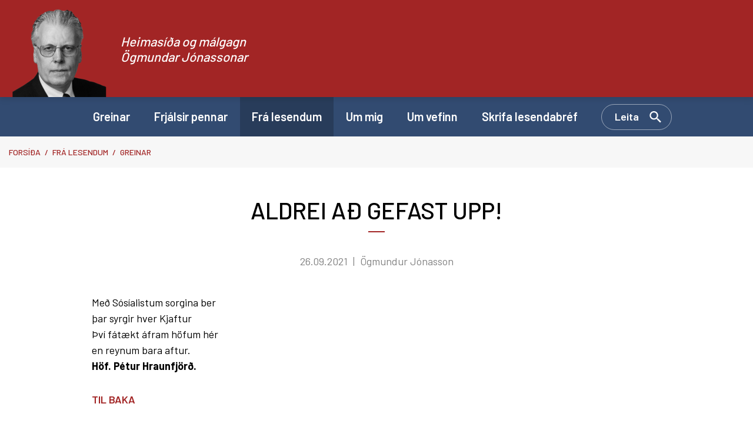

--- FILE ---
content_type: text/html; charset=UTF-8
request_url: https://www.ogmundur.is/is/fra-lesendum/aldrei-ad-gefast-upp
body_size: 3073
content:
<!DOCTYPE html>
<!--
		Stefna ehf. - Moya Vefumsjónarkerfi
		- - - - - - - - - - - - - - - - - -
		http://www.moya.is
		Moya - útgáfa 1.16.2		- - - - - - - - - - - - - - - - - -
-->
<html xmlns="http://www.w3.org/1999/xhtml" lang="is">
<head>
	<meta http-equiv="X-UA-Compatible" content="IE=edge">
	<meta name="viewport" content="width=device-width, initial-scale=1.0">
		<meta name="description" content="Með Sósíalistum sorgina ber þar syrgir hver Kjaftur Því fátækt áfram höfum hér en reynum bara aftur. Höf. Pétur Hraunfjörð." >
	<meta charset="UTF-8">
	<meta name="author" content="" >
	<meta name="generator" content="Moya 1.16.2" >
		<meta property="og:title" content=" skrifar: ALDREI A&ETH; GEFAST UPP!">
	<meta property="og:image" content="https://www.ogmundur.is/static/files/placeholder/default-fra-lesendum.png?v=1769216644">
	<meta property="og:url" content="https://www.ogmundur.is/is/moya/news/aldrei-ad-gefast-upp">
	<meta property="og:site_name" content="Heimas&iacute;&eth;a og m&aacute;lgagn &Ouml;gmundar J&oacute;nassonar">
	<meta property="og:updated_time" content="1632668865">
	<meta property="og:image:width" content="1200">
	<meta property="og:image:height" content="630">
	<meta property="og:locale" content="is_IS">
	<meta property="og:description" content="Me&eth; S&oacute;s&iacute;alistum sorgina ber &thorn;ar syrgir hver Kjaftur &THORN;v&iacute; f&aacute;t&aelig;kt &aacute;fram h&ouml;fum h&eacute;r en reynum bara aftur. H&ouml;f. P&eacute;tur Hraunfj&ouml;r&eth;.">
	<meta property="og:type" content="article">

		<title>ALDREI AÐ GEFAST UPP! | Heimasíða og málgagn Ögmundar Jónassonar</title>
	
	<link rel="preconnect" href="https://fonts.googleapis.com">
	<link rel="preconnect" href="https://fonts.gstatic.com" crossorigin>
		<link href="/static/themes/main/theme.css?v=f27a69a9c0" rel="stylesheet" media="all" type="text/css"/>

	<link rel="apple-touch-icon" sizes="114x114" href="/static/themes/main/favicon/apple-touch-icon.png?v=498ecba6dd">
	<link rel="icon" type="image/png" sizes="32x32" href="/static/themes/main/favicon/favicon-32x32.png?v=44563fa1d2">
	<link rel="icon" type="image/png" sizes="16x16" href="/static/themes/main/favicon/favicon-16x16.png?v=166dd73527">
	<link rel="manifest" href="/static/themes/main/favicon/site.webmanifest">
	<link rel="mask-icon" href="/static/themes/main/favicon/safari-pinned-tab.svg?v=da6f18ccf9" color="#5bbad5">
	<link rel="shortcut icon" href="/static/themes/main/favicon/favicon.ico?v=6ddccf0b5e">
	<meta name="msapplication-TileColor" content="#2b5797">
	<meta name="msapplication-config" content="/static/themes/main/favicon/browserconfig.xml">
	<meta name="theme-color" content="#ffffff">
		<link href="/is/feed" rel="alternate" type="application/rss+xml" title="RSS - Fréttir" >
	<link href="/is/moya/news/aldrei-ad-gefast-upp" rel="canonical" >
	<link href="/favicon.ico" rel="icon" type="image/x-icon" >
	<link href="/favicon.ico" rel="shortcut icon" type="image/x-icon" >
	<link href="https://fonts.googleapis.com/css?family=Barlow:300,400,500,600,700|Barlow:500" media="all" rel="stylesheet" type="text/css" >
		<style type="text/css" media="screen">
		<!--
		:root {--color-first: #a22525;--color-first-rgb: 162,37,37;--color-first-dark-rgb: 122,28,28;--color-second: #324b71;--color-second-rgb: 50,75,113;--color-second-dark-rgb: 38,56,85;--color-third: #000000;--color-third-rgb: 0,0,0;--color-third-dark-rgb: 0,0,0;--font-family-body:Barlow;--font-family-headings:Barlow;--font-family-heading-weight:500;--font-weight-light:300;--font-weight-normal:400;--font-weight-medium:500;--font-weight-semibold:600;--font-weight-bold:700}
		-->
	</style>
</head>
<body class="news newsSingle hideright" data-static-version="1769216644">

<div id="page">
	<header>
		<a href="#contentContainer" id="skipToMain" class="sr-only sr-only-focusable">
			Fara í efni		</a>

				<div class="contentWrap">
			<div class="logo">
				<div class="contentWrap">
					<a href="/is">
						<img src="/static/files/logo/logo.png" alt="" class="hidden-xs hidden-sm">
						<img src="/static/files/logo/ogmundur-mynd.svg" alt="" class="hidden-md hidden-lg">
						<span>Heimasíða og málgagn Ögmundar Jónassonar</span>
					</a>
				</div>
			</div>

			<button id="mainmenuToggle"
					aria-label="Opna/loka valmynd"
					aria-haspopup="true"
					aria-controls="mainmenu">
				<span class="first"></span>
				<span class="middle"></span>
				<span class="last"></span>
			</button>

			<nav id="mainmenu"
				 aria-label="Valmynd"
				 data-moya-component="ext.mobilemenu"
			>
				<div class="contentWrap">
					<ul class="menu mmLevel1 " id="mmm-5"><li class="ele-greinar si level1 first ord-1"><a href="/is/greinar"><span>Greinar</span></a></li><li class="ele-frjalsir-pennar si level1 ord-2"><a href="/is/frjalsir-pennar"><span>Frj&aacute;lsir pennar</span></a></li><li class="ele-fra-lesendum si level1 selectedLevel1 active ord-3"><a href="/is/fra-lesendum"><span>Fr&aacute; lesendum</span></a></li><li class="ele-um-mig si level1 ord-4"><a href="/is/um-mig"><span>Um mig</span></a></li><li class="ele-um-vefinn si level1 ord-5"><a href="/is/um-vefinn"><span>Um vefinn</span></a></li><li class="ele-skrifa-lesendabref si level1 last ord-6"><a href="/is/skrifa-lesendabref"><span>Skrifa lesendabr&eacute;f</span></a></li></ul>					<button data-moya-component="ext.head-search" id="searchToggle"
							aria-label="Opna leit"
							aria-haspopup="true" aria-controls="searchForm">Leita
					</button>
				</div>
			</nav>
			<div id="searchDrop">
				<div class="contentWrap">
					<div class="searchFormWrap">
						<form id="searchForm" name="searchForm" method="get" action="/is/leit">
<div id="elm_q" class="elm_text elm"><label for="q" class="noscreen optional">Leita</label>

<span class="lmnt"><input type="text" name="q" id="q" value="" placeholder="Leita..." class="text searchQ"></span></div>
<div id="elm_submit" class="elm_submit elm">
<input type="submit" id="searchSubmit" value="Leita"></div></form>					</div>
					<button id="searchClose" aria-label="templateSearchClose"
							aria-controls="searchForm">
					</button>
				</div>
			</div>
		</div>
	</header>

			<nav id="breadcrumbsWrap" aria-label="Brauðmolar">
			
<div id="breadcrumbs" class="box">
	
        <div class="boxText">
		<a href="/is" class="first">Forsíða</a><span class="sep"> / </span><a href="/is/fra-lesendum">Frá lesendum</a><span class="sep"> / </span><a href="/is/moya/news">Greinar</a><span class="sep"> / </span><a href="/is/moya/news/aldrei-ad-gefast-upp" class="last">ALDREI AÐ GEFAST UPP!</a>
	</div>
</div>		</nav>
		<div id="contentContainer" tabindex="-1">
		<div class="contentWrap">
			
			<div class="row">
				<main id="main">
											
<div id="news" class="box">
	<div class="boxTitle"><h1>ALDREI AÐ GEFAST UPP!</h1></div>
        <div class="boxText">
			
	<div class="entry noImage">
						<div class="entryInfo">
						<span class="date">
        			26.09.2021
			</span>
					<span class="author">Ögmundur Jónasson</span>
			</div>
							<div class="entryContent">
														<p><span>Með Sósíalistum sorgina ber</span><br><span>þar syrgir hver Kjaftur<br></span><span>Því fátækt áfram höfum hér<br></span><span>en reynum bara aftur.<br></span><strong>Höf. Pétur Hraunfjörð.</strong></p>
							</div>
														<div class="entryFooter">
														<a class="back" aria-label="Til baka" href=""
					   onclick="history.back();return false;">Til baka</a>
							</div>
			</div>

	</div>
</div>					
				</main>

							</div>
		</div>
	</div>

</div>
<footer>
	<div class="contentWrap">
		<div id="box_footer_2" class="box box_footer box_ord_1 first"><div class="boxText"><div class="moya__footer layout1">    <div class="boxTitle">Ögmundur.is</div>
<ul class="menu">
<li><a href="mailto:ogmundur@ogmundur.is">ogmundur@ogmundur.is</a></li>
<li>Ögmundur Jónasson 2023</li>
</ul>
    <p class="socialWrap">
                    <a class="social" href="https://www.facebook.com/ogmundurjonasson" target="_blank" aria-label="Facebook"></a>
                    <a class="social" href="https://twitter.com/ogmjonasson" target="_blank" aria-label="Twitter"></a>
            </p>
</div>
</div>
</div>

	</div>
</footer>

<script src="//ajax.googleapis.com/ajax/libs/jquery/1.11.1/jquery.min.js"></script>
	<script type="text/javascript" src="/_moya/javascripts/dist/bundle.js?v=1769216644"></script>
<script src="/static/themes/main/js/moya.min.js?v=98303f2f30"></script>
<script src="/static/themes/main/js/site.min.js?v=273960b040"></script>

<script type="text/javascript">
<!--//--><![CDATA[//><!--
moya.division = 'is';
moya.lang = 'is';
moya.fancybox.init();
$(function() { $("a.fancybox").fancybox({ helpers:{ title:{ type:"inside" },media:true },openEffect:"elastic",closeEffect:"elastic" }); });
$(function() { $("a.slideshow").fancybox({ helpers:{ title:{ type:"inside" },buttons:true,media:true },openEffect:"elastic",closeEffect:"elastic",playSpeed:4000,prevEffect:"none",nextEffect:"none",closeBtn:false }); });
$(function() { $("img.responsive").responsiveImg(); });

//--><!]]>
</script>

</body>
</html>

<!--
Total Time: 0.01617 s
Total Memory: 4.494 Mb
-->